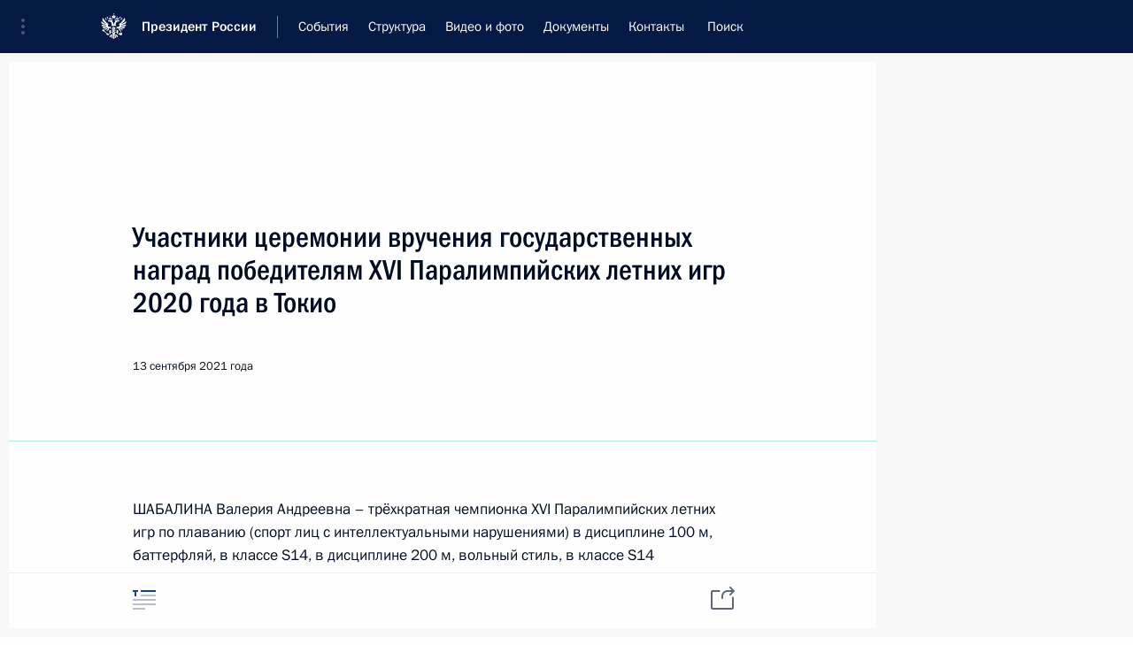

--- FILE ---
content_type: text/html; charset=UTF-8
request_url: http://www.kremlin.ru/supplement/5692
body_size: 11640
content:
<!doctype html> <!--[if lt IE 7 ]> <html class="ie6" lang="ru"> <![endif]--> <!--[if IE 7 ]> <html class="ie7" lang="ru"> <![endif]--> <!--[if IE 8 ]> <html class="ie8" lang="ru"> <![endif]--> <!--[if IE 9 ]> <html class="ie9" lang="ru"> <![endif]--> <!--[if gt IE 8]><!--> <html lang="ru" class="no-js" itemscope="itemscope" xmlns="http://www.w3.org/1999/xhtml" itemtype="http://schema.org/WebPage" prefix="og: http://ogp.me/ns# video: http://ogp.me/ns/video# ya: http://webmaster.yandex.ru/vocabularies/"> <!--<![endif]--> <head> <meta charset="utf-8"/> <title itemprop="name"> Участники церемонии вручения государственных наград победителям XVI Паралимпийских летних игр 2020 года в Токио • Президент России </title> <meta name="description" content="Новости, стенограммы, фото и видеозаписи, документы, подписанные Президентом России, информация о деятельности Администрации"/> <meta name="keywords" content=""/> <meta itemprop="inLanguage" content="ru"/> <meta name="msapplication-TileColor" content="#091a42"> <meta name="theme-color" content="#ffffff"> <meta name="theme-color" content="#091A42" />  <meta name="viewport" content="width=device-width,initial-scale=1,minimum-scale=0.7,ya-title=#061a44"/>  <meta name="apple-mobile-web-app-capable" content="yes"/> <meta name="apple-mobile-web-app-title" content="Президент России"/> <meta name="format-detection" content="telephone=yes"/> <meta name="apple-mobile-web-app-status-bar-style" content="default"/>  <meta name="msapplication-TileColor" content="#061a44"/> <meta name="msapplication-TileImage" content="/static/mstile-144x144.png"/> <meta name="msapplication-allowDomainApiCalls" content="true"/> <meta name="msapplication-starturl" content="/"/> <meta name="theme-color" content="#061a44"/> <meta name="application-name" content="Президент России"/>   <meta property="og:site_name" content="Президент России"/>  <meta name="twitter:site" content="@KremlinRussia"/>   <meta property="og:type" content="article"/>  <meta property="og:title" content="Участники церемонии вручения государственных наград победителям XVI Паралимпийских летних игр 2020 года в Токио"/> <meta property="og:description" content=""/> <meta property="og:url" content="http://kremlin.ru/supplement/5692"/>     <meta property="ya:ovs:adult" content="false"/>  <meta property="ya:ovs:upload_date" content="2021-09-13"/>    <meta name="twitter:card" content="summary"/>   <meta name="twitter:description" content=""/> <meta name="twitter:title" content="Участники церемонии вручения государственных наград победителям XVI Паралимпийских летних игр 2020 года в Токио"/>           <link rel="icon" type="image/png" href="/static/favicon-32x32.png" sizes="32x32"/>   <link rel="icon" type="image/png" href="/static/favicon-96x96.png" sizes="96x96"/>   <link rel="icon" type="image/png" href="/static/favicon-16x16.png" sizes="16x16"/>    <link rel="icon" type="image/png" href="/static/android-chrome-192x192.png" sizes="192x192"/> <link rel="manifest" href="/static/ru/manifest.json"/>         <link rel="apple-touch-icon" href="/static/apple-touch-icon-57x57.png" sizes="57x57"/>   <link rel="apple-touch-icon" href="/static/apple-touch-icon-60x60.png" sizes="60x60"/>   <link rel="apple-touch-icon" href="/static/apple-touch-icon-72x72.png" sizes="72x72"/>   <link rel="apple-touch-icon" href="/static/apple-touch-icon-76x76.png" sizes="76x76"/>   <link rel="apple-touch-icon" href="/static/apple-touch-icon-114x114.png" sizes="114x114"/>   <link rel="apple-touch-icon" href="/static/apple-touch-icon-120x120.png" sizes="120x120"/>   <link rel="apple-touch-icon" href="/static/apple-touch-icon-144x144.png" sizes="144x144"/>   <link rel="apple-touch-icon" href="/static/apple-touch-icon-152x152.png" sizes="152x152"/>   <link rel="apple-touch-icon" href="/static/apple-touch-icon-180x180.png" sizes="180x180"/>               <link rel="stylesheet" type="text/css" media="all" href="/static/css/screen.css?ba15e963ac"/> <link rel="stylesheet" href="/static/css/print.css" media="print"/>  <!--[if lt IE 9]> <link rel="stylesheet" href="/static/css/ie8.css"/> <script type="text/javascript" src="/static/js/vendor/html5shiv.js"></script> <script type="text/javascript" src="/static/js/vendor/respond.src.js"></script> <script type="text/javascript" src="/static/js/vendor/Konsole.js"></script> <![endif]--> <!--[if lte IE 9]> <link rel="stylesheet" href="/static/css/ie9.css"/> <script type="text/javascript" src="/static/js/vendor/ierange-m2.js"></script> <![endif]--> <!--[if lte IE 6]> <link rel="stylesheet" href="/static/css/ie6.css"/> <![endif]-->  <link rel="author" href="/about"/> <link rel="home" href="/"/> <link rel="search" href="/opensearch.xml" title="Президент России" type="application/opensearchdescription+xml"/> <script type="text/javascript">
window.config = {staticUrl: '/static/',mediaUrl: 'http://static.kremlin.ru/media/',internalDomains: 'kremlin.ru|uznai-prezidenta.ru|openkremlin.ru|президент.рф|xn--d1abbgf6aiiy.xn--p1ai'};
</script></head> <body class=" is-reading"> <div class="header" itemscope="itemscope" itemtype="http://schema.org/WPHeader" role="banner"> <div class="topline topline__menu"> <a class="topline__toggleaside" accesskey="=" aria-label="Меню портала" role="button" href="#sidebar" title="Меню портала"><i></i></a> <div class="topline__in"> <a href="/" class="topline__head" rel="home" accesskey="1" data-title="Президент России"> <i class="topline__logo"></i>Президент России</a> <div class="topline__togglemore" data-url="/mobile-menu"> <i class="topline__togglemore_button"></i> </div> <div class="topline__more"> <nav aria-label="Основное меню"> <ul class="nav"><li class="nav__item" itemscope="itemscope" itemtype="http://schema.org/SiteNavigationElement"> <a href="/events/president/news" class="nav__link" accesskey="2" itemprop="url"><span itemprop="name">События</span></a> </li><li class="nav__item" itemscope="itemscope" itemtype="http://schema.org/SiteNavigationElement"> <a href="/structure/president" class="nav__link" accesskey="3" itemprop="url"><span itemprop="name">Структура</span></a> </li><li class="nav__item" itemscope="itemscope" itemtype="http://schema.org/SiteNavigationElement"> <a href="/multimedia/video" class="nav__link" accesskey="4" itemprop="url"><span itemprop="name">Видео и фото</span></a> </li><li class="nav__item" itemscope="itemscope" itemtype="http://schema.org/SiteNavigationElement"> <a href="/acts/news" class="nav__link" accesskey="5" itemprop="url"><span itemprop="name">Документы</span></a> </li><li class="nav__item" itemscope="itemscope" itemtype="http://schema.org/SiteNavigationElement"> <a href="/contacts" class="nav__link" accesskey="6" itemprop="url"><span itemprop="name">Контакты</span></a> </li> <li class="nav__item last" itemscope="itemscope" itemtype="http://schema.org/SiteNavigationElement"> <a class="nav__link nav__link_search" href="/search" accesskey="7" itemprop="url" title="Глобальный поиск по сайту"> <span itemprop="name">Поиск</span> </a> </li>  </ul> </nav> </div> </div> </div>  <div class="search"> <ul class="search__filter"> <li class="search__filter__item is-active"> <a class="search_without_filter">Искать на сайте</a> </li>   <li class="search__filter__item bank_docs"><a href="/acts/bank">или по банку документов</a></li>  </ul> <div class="search__in">   <form name="search" class="form search__form simple_search" method="get" action="/search" tabindex="-1" role="search" aria-labelledby="search__form__input__label"> <fieldset>  <legend> <label for="search__form__input" class="search__title_main" id="search__form__input__label">Введите запрос для поиска</label> </legend>  <input type="hidden" name="section" class="search__section_value"/> <input type="hidden" name="since" class="search__since_value"/> <input type="hidden" name="till" class="search__till_value"/> <span class="form__field input_wrapper"> <input type="text" name="query" class="search__form__input" id="search__form__input" lang="ru" accesskey="-"  required="required" size="74" title="Введите запрос для поиска" autocomplete="off" data-autocomplete-words-url="/_autocomplete/words" data-autocomplete-url="/_autocomplete"/> <i class="search_icon"></i> <span class="text_overflow__limiter"></span> </span> <span class="form__field button__wrapper">  <button id="search-simple-search-button" class="submit search__form__button">Найти</button> </span> </fieldset> </form>     <form name="doc_search" class="form search__form docs_search" method="get" tabindex="-1" action="/acts/bank/search"> <fieldset> <legend> Поиск по документам </legend>  <div class="form__field form__field_medium"> <label for="doc_search-title-or-number-input"> Название документа или его номер </label> <input type="text" name="title" id="doc_search-title-or-number-input" class="input_doc"  lang="ru" autocomplete="off"/> </div> <div class="form__field form__field_medium"> <label for="doc_search-text-input">Текст в документе</label> <input type="text" name="query" id="doc_search-text-input"  lang="ru"/> </div> <div class="form__field form__fieldlong"> <label for="doc_search-type-select">Вид документа</label> <div class="select2_wrapper"> <select id="doc_search-type-select" name="type" class="select2 dropdown_select"> <option value="" selected="selected"> Все </option>  <option value="3">Указ</option>  <option value="4">Распоряжение</option>  <option value="5">Федеральный закон</option>  <option value="6">Федеральный конституционный закон</option>  <option value="7">Послание</option>  <option value="8">Закон Российской Федерации о поправке к Конституции Российской Федерации</option>  <option value="1">Кодекс</option>  </select> </div> </div> <div class="form__field form__field_halflonger"> <label id="doc_search-force-label"> Дата вступления в силу...</label>   <div class="search__form__date period">      <a href="#" role="button" aria-describedby="doc_search-force-label" class="dateblock" data-target="#doc_search-force_since-input" data-min="1991-01-01" data-max="2028-10-13" data-value="2026-01-17" data-start-value="1991-01-01" data-end-value="2028-10-13" data-range="true">  </a> <a class="clear_date_filter hidden" href="#clear" role="button" aria-label="Сбросить дату"><i></i></a> </div>  <input type="hidden" name="force_since" id="doc_search-force_since-input" /> <input type="hidden" name="force_till" id="doc_search-force_till-input" />      </div> <div class="form__field form__field_halflonger"> <label>или дата принятия</label>   <div class="search__form__date period">      <a href="#" role="button" aria-describedby="doc_search-date-label" class="dateblock" data-target="#doc_search-date_since-input" data-min="1991-01-01" data-max="2026-01-17" data-value="2026-01-17" data-start-value="1991-01-01" data-end-value="2026-01-17" data-range="true">  </a> <a class="clear_date_filter hidden" href="#clear" role="button" aria-label="Сбросить дату"><i></i></a> </div>  <input type="hidden" name="date_since" id="doc_search-date_since-input" /> <input type="hidden" name="date_till" id="doc_search-date_till-input" />      </div> <div class="form__field form__fieldshort"> <button type="submit" class="submit search__form__button"> Найти документ </button> </div> </fieldset> <div class="pravo_link">Официальный портал правовой информации <a href="http://pravo.gov.ru/" target="_blank">pravo.gov.ru</a> </div> </form>   </div> </div>  <div class="topline_nav_mobile"></div>  </div> <div class="main-wrapper"> <div class="subnav-view" role="complementary" aria-label="Дополнительное меню"></div> <div class="wrapsite"> <div class="content-view" role="main"></div><div class="footer" id="footer" itemscope="itemscope" itemtype="http://schema.org/WPFooter"> <div class="footer__in"> <div role="complementary" aria-label="Карта портала"> <div class="footer__mobile"> <a href="/"> <i class="footer__logo_mob"></i> <div class="mobile_title">Президент России</div> <div class="mobile_caption">Версия официального сайта для мобильных устройств</div> </a> </div> <div class="footer__col col_mob"> <h2 class="footer_title">Разделы сайта Президента<br/>России</h2> <ul class="footer_list nav_mob"><li class="footer_list_item" itemscope="itemscope" itemtype="http://schema.org/SiteNavigationElement"> <a href="/events/president/news"  itemprop="url"> <span itemprop="name">События</span> </a> </li> <li class="footer_list_item" itemscope="itemscope" itemtype="http://schema.org/SiteNavigationElement"> <a href="/structure/president"  itemprop="url"> <span itemprop="name">Структура</span> </a> </li> <li class="footer_list_item" itemscope="itemscope" itemtype="http://schema.org/SiteNavigationElement"> <a href="/multimedia/video"  itemprop="url"> <span itemprop="name">Видео и фото</span> </a> </li> <li class="footer_list_item" itemscope="itemscope" itemtype="http://schema.org/SiteNavigationElement"> <a href="/acts/news"  itemprop="url"> <span itemprop="name">Документы</span> </a> </li> <li class="footer_list_item" itemscope="itemscope" itemtype="http://schema.org/SiteNavigationElement"> <a href="/contacts"  itemprop="url"> <span itemprop="name">Контакты</span> </a> </li>  <li class="footer__search footer_list_item footer__search_open" itemscope="itemscope" itemtype="http://schema.org/SiteNavigationElement"> <a href="/search" itemprop="url"> <i></i> <span itemprop="name">Поиск</span> </a> </li> <li class="footer__search footer_list_item footer__search_hidden" itemscope="itemscope" itemtype="http://schema.org/SiteNavigationElement"> <a href="/search" itemprop="url"> <i></i> <span itemprop="name">Поиск</span> </a> </li> <li class="footer__smi footer_list_item" itemscope="itemscope" itemtype="http://schema.org/SiteNavigationElement"> <a href="/press/announcements" itemprop="url" class="is-special"><i></i><span itemprop="name">Для СМИ</span></a> </li> <li class="footer_list_item" itemscope="itemscope" itemtype="http://schema.org/SiteNavigationElement"> <a href="/subscribe" itemprop="url"><i></i><span itemprop="name">Подписаться</span></a> </li> <li class="footer_list_item hidden_mob" itemscope="itemscope" itemtype="http://schema.org/SiteNavigationElement"> <a href="/catalog/glossary" itemprop="url" rel="glossary"><span itemprop="name">Справочник</span></a> </li> </ul> <ul class="footer_list"> <li class="footer__special" itemscope="itemscope" itemtype="http://schema.org/SiteNavigationElement"> <a href="http://special.kremlin.ru/events/president/news" itemprop="url" class="is-special no-warning"><i></i><span itemprop="name">Версия для людей с ограниченными возможностями</span></a> </li> </ul> <ul class="footer_list nav_mob"> <li itemscope="itemscope" itemtype="http://schema.org/SiteNavigationElement" class="language footer_list_item">    <a href="http://en.kremlin.ru/" rel="alternate" hreflang="en" itemprop="url" class=" no-warning"> <span itemprop="name"> English </span> </a> <meta itemprop="inLanguage" content="en"/>  </li> </ul> </div> <div class="footer__col"> <h2 class="footer_title">Информационные ресурсы<br/>Президента России</h2> <ul class="footer_list"> <li class="footer__currentsite footer_list_item" itemscope="itemscope" itemtype="http://schema.org/SiteNavigationElement"> <a href="/" itemprop="url">Президент России<span itemprop="name">Текущий ресурс</span> </a> </li> <li class="footer_list_item"> <a href="http://kremlin.ru/acts/constitution" class="no-warning">Конституция России</a> </li> <li class="footer_list_item"> <a href="http://flag.kremlin.ru/" class="no-warning" rel="external">Государственная символика</a> </li> <li class="footer_list_item"> <a href="https://letters.kremlin.ru/" class="no-warning" rel="external">Обратиться к Президенту</a> </li>  <li class="footer_list_item"> <a href="http://kids.kremlin.ru/" class="no-warning" rel="external"> Президент России —<br/>гражданам школьного возраста </a> </li> <li class="footer_list_item"> <a href="http://tours.kremlin.ru/" class="no-warning" rel="external">Виртуальный тур по<br/>Кремлю</a> </li>  <li class="footer_list_item"> <a href="http://putin.kremlin.ru/" class="no-warning" rel="external">Владимир Путин —<br/>личный сайт</a> </li>  <li class="footer_list_item"> <a href="http://nature.kremlin.ru" class="no-warning" rel="external"> Дикая природа России </a> </li>  </ul> </div> <div class="footer__col"> <h2 class="footer_title">Официальные сетевые ресурсы<br/>Президента России</h2> <ul class="footer_list"> <li class="footer_list_item"> <a href="https://t.me/news_kremlin" rel="me" target="_blank">Telegram-канал</a> </li>  <li class="footer_list_item"> <a href="https://max.ru/news_kremlin" rel="me" target="_blank"> MAX </a> </li> <li class="footer_list_item"> <a href="https://vk.com/kremlin_news" rel="me" target="_blank"> ВКонтакте </a> </li>  <li class="footer_list_item"> <a href="https://rutube.ru/u/kremlin/" rel="me" target="_blank">Rutube</a> </li> <li class="footer_list_item"> <a href="http://www.youtube.ru/user/kremlin" rel="me" target="_blank">YouTube</a> </li> </ul> </div>  <div class="footer__col footer__col_last"> <h2 class="footer_title">Правовая и техническая информация</h2> <ul class="footer_list technical_info"> <li class="footer_list_item" itemscope="itemscope" itemtype="http://schema.org/SiteNavigationElement"> <a href="/about" itemprop="url"> <span itemprop="name">О портале</span> </a> </li> <li class="footer_list_item" itemscope="itemscope" itemtype="http://schema.org/SiteNavigationElement"> <a href="/about/copyrights" itemprop="url"><span itemprop="name">Об использовании информации сайта</span></a> </li> <li class="footer_list_item" itemscope="itemscope" itemtype="http://schema.org/SiteNavigationElement"> <a href="/about/privacy" itemprop="url"><span itemprop="name">О персональных данных пользователей</span></a> </li> <li class="footer_list_item" itemscope="itemscope" itemtype="http://schema.org/SiteNavigationElement"> <a href="/contacts#mailto" itemprop="url"><span itemprop="name">Написать в редакцию</span></a> </li> </ul> </div> </div> <div role="contentinfo"> <div class="footer__license"> <p>Все материалы сайта доступны по лицензии:</p> <p><a href="http://creativecommons.org/licenses/by/4.0/deed.ru" hreflang="ru" class="underline" rel="license" target="_blank">Creative Commons Attribution 4.0 International</a></p> </div> <div class="footer__copy"><span class="flag_white">Администрация </span><span class="flag_blue">Президента России</span><span class="flag_red">2026 год</span> </div> </div> <div class="footer__logo"></div> </div> </div> </div> </div> <div class="gallery__wrap"> <div class="gallery__overlay"></div> <div class="gallery" role="complementary" aria-label="Полноэкранная галерея"></div> </div> <div class="read" role="complementary" aria-label="Материал для чтения" data-href="http://www.kremlin.ru/supplement/5692" data-stream-url="/"> <meta itemprop="title" content="Участники церемонии вручения государственных наград победителям XVI Паралимпийских летних игр 2020 года в Токио"/> <div class="read__close_wrapper"> <a href="/" class="read__close" title="Нажмите Esc, чтобы закрыть"><i></i></a> </div> <div class="read__scroll"> <article class="read__in" role="tabpanel" itemscope="" itemtype="http://schema.org/Article"> <div class="read__content"> <div class="read__top"> <div class="width_limiter"> <h1>Участники церемонии вручения государственных наград победителям XVI Паралимпийских летних игр 2020 года в Токио</h1> <div class="read__meta"> <div class="read__published">13 сентября 2021 года</div> </div> </div> </div> <div class="entry-content e-content read__internal_content" itemprop="articleBody"> <p>ШАБАЛИНА
Валерия Андреевна – трёхкратная чемпионка XVI Паралимпийских летних
игр по плаванию (спорт лиц с интеллектуальными нарушениями)
в дисциплине 100 м, баттерфляй, в классе S14,
в дисциплине 200 м, вольный стиль, в классе S14
и в дисциплине 200 м, комплексное плавание,
в классе SM14, серебряный призёр в дисциплине 100 м
на спине S14, заслуженный мастер спорта России</p><p>ЖДАНОВ
Роман Александрович – трёхкратный чемпион XVI Паралимпийских летних
игр по плаванию (спорт лиц с поражением опорно-двигательного аппарата)
в дисциплине 50 м, брасс, в классе SB3, в дисциплине
150 м, комплексное плавание, в классе SM4
и в дисциплине 50 м на спине в классе S4,
двукратный бронзовый призёр в дисциплине 100 м, вольный стиль,
в классе S4 и в дисциплине 200 м, вольный стиль,
в классе S4, заслуженный мастер спорта России</p><p>КАЛИНА
Андрей Яковлевич – трёхкратный чемпион XVI Паралимпийских летних игр
по плаванию (спорт лиц с поражением опорно-двигательного аппарата)
в комбинированной мужской эстафете 4x100 м, в дисциплине
100 м, брасс, в классе SB8 и в дисциплине 200 м,
комплексное плавание, в классе SM9, заслуженный мастер спорта России</p><p>НИКОЛАЕВ
Андрей Александрович – двукратный чемпион XVI Паралимпийских летних
игр по плаванию (спорт лиц с поражением опорно-двигательного аппарата)
в дисциплине 400 м, вольный стиль, в классе S8,
в комбинированной мужской эстафете 4x100 м, серебряный призёр
в дисциплине 100 м, вольный стиль, в классе S8, заслуженный
мастер спорта России</p><p>КУЗЮКОВ
Александр Анатольевич – двукратный чемпион XVI Паралимпийских летних
игр по фехтованию (спорт лиц с поражением опорно-двигательного
аппарата) в дисциплине шпага, категория В, и командных
соревнованиях среди мужчин в дисциплине шпага, заслуженный мастер спорта
России</p><p>АСТАШОВ
Михаил Евгеньевич – двукратный чемпион XVI Паралимпийских летних игр
по велоспорту лиц с поражением опорно-двигательного аппарата
в дисциплине трек, 3000 м, гонка преследования, в классе С1
и в дисциплине шоссе, индивидуальная гонка с раздельного старта,
в классе С1, мастер спорта России</p><p>МОЗГОВОЙ
Богдан Олегович – двукратный чемпион XVI Паралимпийских летних игр
по плаванию (спорт лиц с поражением опорно-двигательного аппарата)
в дисциплине 100 м на спине в классе S9
и в комбинированной мужской эстафете 4x100 м, заслуженный мастер
спорта России</p><p>САФРОНОВ
Дмитрий Дмитриевич – двукратный чемпион XVI Паралимпийских летних игр
по лёгкой атлетике (спорт лиц с поражением опорно-двигательного
аппарата) в дисциплине бег на 100 м в классе T35
и в дисциплине бег на 200 м в классе T35,
заслуженный мастер спорта России</p><p>ПИКАЛОВА
Дарья Сергеевна – чемпионка XVI Паралимпийских летних игр
по плаванию (спорт слепых) в эстафете 4х100 м, вольный стиль,
микст, 49 очков, двукратный серебряный призёр в дисциплине 100 м
на спине в классе S12 и в дисциплине 100 м,
вольный стиль, в классе S12, бронзовый призёр в дисциплине 100 м,
баттерфляй, в классе S13, заслуженный мастер спорта России</p><p>ИЩИУЛОВА
Виктория Олеговна – чемпионка XVI Паралимпийских летних игр
по плаванию (спорт лиц с поражением опорно-двигательного аппарата)
в дисциплине 50 м, вольный стиль, в классе S8, двукратный
серебряный призёр в дисциплине 100 м, баттерфляй,
в классе S8, в комбинированной эстафете 4х100 м
(34 очка), мастер спорта России международного класса</p><p>ГОНТАРЬ
Анастасия Владиславовна – чемпионка XVI Паралимпийских летних игр
по плаванию (спорт лиц с поражением опорно-двигательного аппарата)
в дисциплине 50 м, вольный стиль, в классе S10, серебряный
призёр в комбинированной эстафете 4х100 м (34 очка), мастер
спорта России международного класса</p><p>ШАБУРОВ
Максим Андреевич – чемпион XVI Паралимпийских летних игр
по фехтованию (спорт лиц с поражением опорно-двигательного аппарата)
в командных соревнованиях среди мужчин в дисциплине шпага, серебряный
призёр в дисциплине шпага, категория А, заслуженный мастер спорта
России</p><p>ГРАНИЧКА
Андрей Юрьевич – чемпион XVI Паралимпийских летних игр
по плаванию (спорт лиц с поражением опорно-двигательного аппарата)
в дисциплине 100 м, брасс, в классе SB5, серебряный призёр
в дисциплине 200 м, комплексное плавание, в классе SM6,
заслуженный мастер спорта России</p><p>КРИВШИНА
Анна Александровна – чемпионка XVI Паралимпийских летних игр
по плаванию (спорт слепых) в эстафете 4х100 м, вольный стиль,
микст, 49 очков, серебряный призёр в дисциплине 50 м, вольный
стиль, в классе S13, мастер спорта России международного класса</p><p>ТАРАСОВ
Денис Евгеньевич – чемпион XVI Паралимпийских летних игр
по плаванию (спорт лиц с поражением опорно-двигательного аппарата)
в комбинированной мужской эстафете 4x100 м, серебряный призёр
в дисциплине 50 м, вольный стиль, в классе S9, заслуженный
мастер спорта России</p><p>СКАЛИУХ
Александр Петрович – чемпион XVI Паралимпийских летних игр
по плаванию (спорт лиц с поражением опорно-двигательного аппарата)
в комбинированной мужской эстафете 4x100 м, бронзовый призёр
в дисциплине 100 м, баттерфляй, в классе S9, заслуженный
мастер спорта России</p><p>ПАВЛОВА
Мария Власьевна – чемпионка XVI Паралимпийских летних игр
по плаванию (спорт лиц с поражением опорно-двигательного аппарата)
в дисциплине 100 м, брасс, в классе SB7, бронзовый призёр
в дисциплине 200 м, комплексное плавание, в классе SM8, мастер
спорта России международного класса</p><p>ЮСУПОВ
Артур Мовладиевич – чемпион XVI Паралимпийских летних игр
по фехтованию (спорт лиц с поражением опорно-двигательного аппарата)
в командных соревнованиях среди мужчин в дисциплине шпага, мастер
спорта России международного класса</p><p>ХИНЧАГОВ
Альберт Омарович – чемпион XVI Паралимпийских летних игр
по лёгкой атлетике (спорт лиц с поражением опорно-двигательного
аппарата) в дисциплине толкание ядра в классе F3, заслуженный
мастер спорта России</p><p>ЯРЕМЧУК
Александр Витальевич – чемпион XVI Паралимпийских летних игр
по лёгкой атлетике (спорт лиц с поражением опорно-двигательного
аппарата) в дисциплине бег на 1500 м в классе T46,
мастер спорта России международного класса</p><p>ПРОКОФЬЕВА
Елена Николаевна – чемпионка XVI Паралимпийских летних игр
по настольному теннису (спорт лиц с интеллектуальными нарушениями)
в личном разряде среди женщин в классе 11, кандидат
в мастера спорта России</p><p>ГНЕЗДИЛОВ
Денис Анатольевич – чемпион XVI Паралимпийских летних игр
по лёгкой атлетике (спорт лиц с поражением опорно-двигательного
аппарата) в дисциплине толкание ядра в классе F40, заслуженный
мастер спорта России</p><p>ЧЕРНЯЕВ
Дмитрий Геннадьевич – чемпион XVI Паралимпийских летних игр
по плаванию (спорт лиц с поражением опорно-двигательного аппарата)
в дисциплине 100 м, брасс, в классе SB4, заслуженный мастер
спорта России</p><p>ТОРСУНОВ
Евгений Сергеевич – чемпион XVI Паралимпийских летних игр
по лёгкой атлетике (спорт лиц с поражением опорно-двигательного
аппарата) в дисциплине прыжки в длину в классе T36,
заслуженный мастер спорта России</p><p>КУЛЯТИН
Антон Сергеевич – чемпион XVI Паралимпийских летних игр
по лёгкой атлетике (спорт слепых) в дисциплине бег
на 1500 м в классе T13, мастер спорта России международного
класса</p><p>СВИРИДОВ
Владимир Сергеевич – чемпион XVI Паралимпийских летних игр
по лёгкой атлетике (спорт лиц с поражением опорно-двигательного
аппарата) в дисциплине толкание ядра в классе F38, заслуженный
мастер спорта России</p><p>ГАРИПОВ
Ильнур Уразбаевич – чемпион XVI Паралимпийских летних игр
по плаванию (спорт слепых) в эстафете 4х100 м вольный стиль,
микст, 49 очков, мастер спорта России международного класса</p><p>ТАЙМАЗОВ
Муса Изамутдинович – чемпион XVI Паралимпийских летних игр
по лёгкой атлетике (спорт лиц с поражением опорно-двигательного
аппарата) в дисциплине метание клаба в классе F51, мастер спорта
России международного класса</p><p>КУЗНЕЦОВ
Руслан Владимирович – чемпион XVI Паралимпийских летних игр
по велоспорту лиц с поражением опорно-двигательного аппарата
в дисциплине шоссе, групповая гонка, в классе Н3, мастер спорта
России</p><p>ГЛАДКОВ
Андрей Николаевич – чемпион XVI Паралимпийских летних игр
по плаванию (спорт лиц с поражением опорно-двигательного аппарата)
в комбинированной мужской эстафете 4x100 м, заслуженный мастер спорта
России</p><p>ГРИГОРЬЕВ
Дмитрий Сергеевич – чемпион XVI Паралимпийских летних игр
по плаванию (спорт лиц с поражением опорно-двигательного аппарата)
в комбинированной мужской эстафете 4x100 м, заслуженный мастер спорта
России</p><p>СМИРНОВ
Даниил Алексеевич – чемпион XVI Паралимпийских летних игр
по плаванию (спорт лиц с поражением опорно-двигательного аппарата)
в комбинированной мужской эстафете 4x100 м, мастер спорта России</p><p>СИДОРЕНКО
Маргарита Сергеевна – чемпион XVI Паралимпийских летних игр
по стрельбе из лука (спорт лиц с поражением опорно-двигательного
аппарата) в командных соревнованиях микст по классическому луку,
заслуженный мастер спорта России</p><p>СМИРНОВ
Кирилл Владимирович – чемпион XVI Паралимпийских летних игр
по стрельбе из лука (спорт лиц с поражением опорно-двигательного
аппарата) в командных соревнованиях микст по классическому луку, мастер
спорта России международного класса</p><p>*
* *</p><p>РОЖКОВ
Павел Алексеевич – председатель исполкома, первый вице-президент
Паралимпийского Комитета России</p><p>*
* *</p><p>АЛЫПОВ
Владимир Вениаминович – сопровождающий М.Е.Асташова и М.С.Сидоренко </p><p>БАЙРАКОВА
Ольга Владимировна – сопровождающая Е.Н.Прокофьевой </p><p>МАЩЕНКО
Ирина Павловна – сопровождающая А.Ю.Гранички </p><p>НОВИКОВА
Татьяна Вячеславовна – сопровождающая В.А.Шабалиной </p><p>ПУРТОВ
Валерий Петрович – сопровождающий А.А.Кузюкова </p><p>РЗАЕВ
Альберт Алиханович – сопровождающий М.И.Таймазова </p><p> СОКОЛОВА Елена
Александровна – сопровождающая Р.А.Жданова</p>   <div class="read__cut read__cut_full_size masha-ignore" role="complementary" aria-labelledby="None-cut"> <div class="cut"> <h3 class="cut__title" id="None-cut">Смотрите также</h3>   <div class="cut__description">  <a href="/events/president/news/66671" class="cut__item cut__link" target="_blank">Церемония вручения государственных наград победителям ХVI Паралимпийских летних игр в Токио</a> <div class="cut__date">13 сентября 2021 года</div>  </div>  </div> </div>   </div> <div class="read__bottommeta"></div> </div> </article> </div>   <div class="read__tabs False" role="tablist"> <div class="gradient-shadow"></div> <div class="width_limiter">  <a href="/supplement/5692" class="tabs_article with_small_tooltip is-active small" title="Текст" role="tab"><i></i> <div class="small_tooltip"><span class="small_tooltip_text">Текст</span> </div> </a>    <div class="right_tabs">  <p class="over_tabs"></p> <div class="tabs_share read__share with_small_tooltip" title="Поделиться" role="tab" tabindex="0" aria-expanded="false" onclick="" aria-label="Поделиться"><i aria-hidden="true"></i> <div class="small_tooltip" aria-hidden="true"><span class="small_tooltip_text">Поделиться</span></div> <div class="share_material">   <div class="width_limiter"> <div class="share_where" id="share-permalink">Прямая ссылка на материал</div> <div class="share_link share_link_p" tabindex="0" role="textbox" aria-labelledby="share-permalink"> <span class="material_link" id="material_link">http://kremlin.ru/supplement/5692</span> </div> <div class="share_where">Поделиться</div> <div class="krln-share_list"> <ul class="share_sites">           <li> <a target="_blank" class="share_to_site no-warning" href="https://www.vk.com/share.php?url=http%3A//www.kremlin.ru/supplement/5692&amp;title=%D0%A3%D1%87%D0%B0%D1%81%D1%82%D0%BD%D0%B8%D0%BA%D0%B8%20%D1%86%D0%B5%D1%80%D0%B5%D0%BC%D0%BE%D0%BD%D0%B8%D0%B8%20%D0%B2%D1%80%D1%83%D1%87%D0%B5%D0%BD%D0%B8%D1%8F%20%D0%B3%D0%BE%D1%81%D1%83%D0%B4%D0%B0%D1%80%D1%81%D1%82%D0%B2%D0%B5%D0%BD%D0%BD%D1%8B%D1%85%20%D0%BD%D0%B0%D0%B3%D1%80%D0%B0%D0%B4%20%D0%BF%D0%BE%D0%B1%D0%B5%D0%B4%D0%B8%D1%82%D0%B5%D0%BB%D1%8F%D0%BC%20XVI%20%D0%9F%D0%B0%D1%80%D0%B0%D0%BB%D0%B8%D0%BC%D0%BF%D0%B8%D0%B9%D1%81%D0%BA%D0%B8%D1%85%20%D0%BB%D0%B5%D1%82%D0%BD%D0%B8%D1%85%20%D0%B8%D0%B3%D1%80%202020%C2%A0%D0%B3%D0%BE%D0%B4%D0%B0%20%D0%B2%C2%A0%D0%A2%D0%BE%D0%BA%D0%B8%D0%BE&amp;description=" data-service="vkontakte" rel="nofollow"> ВКонтакте </a> </li> <li> <a target="_blank" class="share_to_site no-warning" href="https://t.me/share/url?url=http%3A//www.kremlin.ru/supplement/5692&amp;text=%D0%A3%D1%87%D0%B0%D1%81%D1%82%D0%BD%D0%B8%D0%BA%D0%B8%20%D1%86%D0%B5%D1%80%D0%B5%D0%BC%D0%BE%D0%BD%D0%B8%D0%B8%20%D0%B2%D1%80%D1%83%D1%87%D0%B5%D0%BD%D0%B8%D1%8F%20%D0%B3%D0%BE%D1%81%D1%83%D0%B4%D0%B0%D1%80%D1%81%D1%82%D0%B2%D0%B5%D0%BD%D0%BD%D1%8B%D1%85%20%D0%BD%D0%B0%D0%B3%D1%80%D0%B0%D0%B4%20%D0%BF%D0%BE%D0%B1%D0%B5%D0%B4%D0%B8%D1%82%D0%B5%D0%BB%D1%8F%D0%BC%20XVI%20%D0%9F%D0%B0%D1%80%D0%B0%D0%BB%D0%B8%D0%BC%D0%BF%D0%B8%D0%B9%D1%81%D0%BA%D0%B8%D1%85%20%D0%BB%D0%B5%D1%82%D0%BD%D0%B8%D1%85%20%D0%B8%D0%B3%D1%80%202020%C2%A0%D0%B3%D0%BE%D0%B4%D0%B0%20%D0%B2%C2%A0%D0%A2%D0%BE%D0%BA%D0%B8%D0%BE" data-service="vkontakte" rel="nofollow"> Telegram </a> </li> <li> <a target="_blank" class="share_to_site no-warning" href="https://connect.ok.ru/offer?url=http%3A//www.kremlin.ru/supplement/5692&amp;title=%D0%A3%D1%87%D0%B0%D1%81%D1%82%D0%BD%D0%B8%D0%BA%D0%B8%20%D1%86%D0%B5%D1%80%D0%B5%D0%BC%D0%BE%D0%BD%D0%B8%D0%B8%20%D0%B2%D1%80%D1%83%D1%87%D0%B5%D0%BD%D0%B8%D1%8F%20%D0%B3%D0%BE%D1%81%D1%83%D0%B4%D0%B0%D1%80%D1%81%D1%82%D0%B2%D0%B5%D0%BD%D0%BD%D1%8B%D1%85%20%D0%BD%D0%B0%D0%B3%D1%80%D0%B0%D0%B4%20%D0%BF%D0%BE%D0%B1%D0%B5%D0%B4%D0%B8%D1%82%D0%B5%D0%BB%D1%8F%D0%BC%20XVI%20%D0%9F%D0%B0%D1%80%D0%B0%D0%BB%D0%B8%D0%BC%D0%BF%D0%B8%D0%B9%D1%81%D0%BA%D0%B8%D1%85%20%D0%BB%D0%B5%D1%82%D0%BD%D0%B8%D1%85%20%D0%B8%D0%B3%D1%80%202020%C2%A0%D0%B3%D0%BE%D0%B4%D0%B0%20%D0%B2%C2%A0%D0%A2%D0%BE%D0%BA%D0%B8%D0%BE" data-service="vkontakte" rel="nofollow"> Одноклассники </a> </li> <!-- <li><a target="_blank" class="share_to_site no-warning" href="https://www.twitter.com/share?url=http%3A//www.kremlin.ru/supplement/5692&amp;counturl=http%3A//www.kremlin.ru/supplement/5692&amp;text=%D0%A3%D1%87%D0%B0%D1%81%D1%82%D0%BD%D0%B8%D0%BA%D0%B8%20%D1%86%D0%B5%D1%80%D0%B5%D0%BC%D0%BE%D0%BD%D0%B8%D0%B8%20%D0%B2%D1%80%D1%83%D1%87%D0%B5%D0%BD%D0%B8%D1%8F%20%D0%B3%D0%BE%D1%81%D1%83%D0%B4%D0%B0%D1%80%D1%81%D1%82%D0%B2%D0%B5%D0%BD%D0%BD%D1%8B%D1%85%20%D0%BD%D0%B0%D0%B3%D1%80%D0%B0%D0%B4%20%D0%BF%D0%BE%D0%B1%D0%B5%D0%B4%D0%B8%D1%82%D0%B5%D0%BB%D1%8F%D0%BC%20XVI%20...&amp;via=KremlinRussia&amp;lang=ru" data-service="twitter" rel="nofollow">Твиттер</a></li> --> </ul> <ul class="share_sites"> <li> <button  class="no-warning copy_url_button" data-url='http://www.kremlin.ru/supplement/5692'> Скопировать ссылку </button> </li> <li><a href="#share-mail" class="share_send_email">Переслать на почту</a></li> </ul> <ul class="share_sites"> <li class="share_print"> <a href="/supplement/5692/print" class="share_print_label share_print_link no-warning"> <i class="share_print_icon"></i>Распечатать</a> </li> </ul> </div> </div>  <div class="share_mail" id="share-mail"> <div class="width_limiter"> <form method="POST" action="/supplement/5692/email" class="emailform form"> <div class="share_where">Переслать материал на почту</div> <label class="share_where_small">Просмотр отправляемого сообщения</label> <div class="share_message"> <p class="message_info">Официальный сайт президента России:</p> <p class="message_info">Участники церемонии вручения государственных наград победителям XVI Паралимпийских летних игр 2020 года в Токио</p> <p class="message_link">http://kremlin.ru/supplement/5692</p> </div> <div class="form__email"> <label for="email" class="share_where_small">Электронная почта адресата</label> <input type="email" name="mailto" required="required" id="email" autocomplete="on" title="Адрес электронной почты обязателен для заполнения"/> </div> <div class="emailform__act"> <button type="submit" class="submit">Отправить</button> </div> </form> </div> </div>  </div> </div> </div>  </div> </div>  <div class="read__updated">Последнее обновление материала 14 сентября 2021 года, 12:22</div> </div> <div class="wrapsite__outside hidden-print"><div class="wrapsite__overlay"></div></div><div class="sidebar" tabindex="-1" itemscope="itemscope" itemtype="http://schema.org/WPSideBar"> <div class="sidebar__content">    <div class="sidebar_lang">   <div class="sidebar_title_wrapper is-visible"> <h2 class="sidebar_title">Официальные сетевые ресурсы</h2> <h3 class="sidebar_title sidebar_title_caption">Президента России</h3> </div> <div class="sidebar_title_wrapper hidden"> <h2 class="sidebar_title">Official Internet Resources</h2> <h3 class="sidebar_title sidebar_title_caption">of the President of Russia</h3> </div> <span class="sidebar_lang_item sidebar_lang_first"> <a tabindex="-1" rel="alternate" hreflang="ru" itemprop="url" > <span>Русский</span> </a> </span><span class="sidebar_lang_item"> <a tabindex="0" href="http://en.kremlin.ru/" rel="alternate" hreflang="en" itemprop="url" class="is-active"> <span>English</span> </a> </span> <meta itemprop="inLanguage" content="en"/>  </div> <ul class="sidebar_list">  <li itemscope="itemscope" itemtype="http://schema.org/SiteNavigationElement"> <a href="/press/announcements" class="sidebar__special" itemprop="url" tabindex="0"><span itemprop="name">Для СМИ</span></a> </li> <li itemscope="itemscope" itemtype="http://schema.org/SiteNavigationElement"> <a href="http://special.kremlin.ru/events/president/news" class="sidebar__special no-warning" itemprop="url" tabindex="0"><span itemprop="name">Специальная версия для людей с ограниченными возможностями</span></a> </li>  <li itemscope="itemscope" itemtype="http://schema.org/SiteNavigationElement"> <a href="https://t.me/news_kremlin" class="sidebar__special" itemprop="url" tabindex="0" rel="me" target="_blank" ><span itemprop="name">Telegram-канал</span></a> </li>  <li itemscope="itemscope" itemtype="http://schema.org/SiteNavigationElement"> <a href="https://max.ru/news_kremlin" class="sidebar__special" itemprop="url" tabindex="0" rel="me" target="_blank" ><span itemprop="name"> MAX </span></a> </li> <li itemscope="itemscope" itemtype="http://schema.org/SiteNavigationElement"> <a href="https://vk.com/kremlin_news" class="sidebar__special" itemprop="url" tabindex="0" rel="me" target="_blank" ><span itemprop="name"> ВКонтакте </span></a> </li>  <li itemscope="itemscope" itemtype="http://schema.org/SiteNavigationElement"> <a href="https://rutube.ru/u/kremlin/" class="sidebar__special" itemprop="url" tabindex="0" rel="me" target="_blank" ><span itemprop="name">Rutube</span></a> </li> <li itemscope="itemscope" itemtype="http://schema.org/SiteNavigationElement"> <a href="http://www.youtube.ru/user/kremlin" class="sidebar__special" itemprop="url" tabindex="0" rel="me" target="_blank" ><span itemprop="name">YouTube</span></a> </li> </ul> <ul class="sidebar_list sidebar_list_other"> <li itemscope="itemscope" itemtype="http://schema.org/SiteNavigationElement">  <a href="/" class="no-warning" itemprop="url" tabindex="0">  <span itemprop="name">Сайт Президента России</span> </a> </li>  <li itemscope="itemscope" itemtype="http://schema.org/SiteNavigationElement">  <a href="/acts/constitution" class="no-warning" itemprop="url" tabindex="0">  <span itemprop="name">Конституция России </span> </a> </li>  <li itemscope="itemscope" itemtype="http://schema.org/SiteNavigationElement">  <a href="http://flag.kremlin.ru/" class="no-warning" itemprop="url" tabindex="0" rel="external">  <span itemprop="name">Государственная символика</span></a> </li> <li itemscope="itemscope" itemtype="http://schema.org/SiteNavigationElement"> <a href="https://letters.kremlin.ru/" class="no-warning" itemprop="url" tabindex="0" rel="external"><span itemprop="name">Обратиться к Президенту</span></a> </li>  <li itemscope="itemscope" itemtype="http://schema.org/SiteNavigationElement"> <a href="http://kids.kremlin.ru/" class="no-warning" itemprop="url" tabindex="0" rel="external"><span itemprop="name"> Президент России — гражданам<br/>школьного возраста </span></a> </li> <li itemscope="itemscope" itemtype="http://schema.org/SiteNavigationElement"> <a href="http://tours.kremlin.ru/" class="no-warning" itemprop="url" tabindex="0" rel="external"><span itemprop="name"> Виртуальный тур по Кремлю </span></a> </li>  <li itemscope="itemscope" itemtype="http://schema.org/SiteNavigationElement">  <a href="http://putin.kremlin.ru/" class="no-warning" itemprop="url" tabindex="0" rel="external">  <span itemprop="name">Владимир Путин — личный сайт</span> </a> </li> <li itemscope="itemscope" itemtype="http://schema.org/SiteNavigationElement"> <a href="http://20.kremlin.ru/" class="no-warning" itemprop="url" tabindex="0" rel="external"><span itemprop="name">Путин. 20 лет</span></a> </li>  <li itemscope="itemscope" itemtype="http://schema.org/SiteNavigationElement"> <a href="http://nature.kremlin.ru/" class="no-warning last-in-focus" itemprop="url" tabindex="0" rel="external"><span itemprop="name"> Дикая природа России </span></a> </li>  </ul> </div> <p class="sidebar__signature">Администрация Президента России<br/>2026 год</p> </div><script type="text/javascript" src="/static/js/app.js?39d4bd2fd8"></script></body> </html>